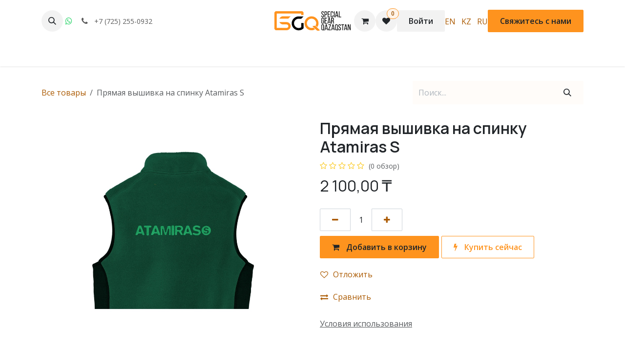

--- FILE ---
content_type: text/html; charset=utf-8
request_url: https://embroidery.specialgear.biz/shop/emb-2402-01-priamaia-vyshivka-na-spinku-atamiras-s-1000
body_size: 13497
content:

        

<!DOCTYPE html>
<html lang="ru-RU" data-website-id="5" data-main-object="product.template(1000,)" data-add2cart-redirect="1">
    <head>
        <meta charset="utf-8"/>
        <meta http-equiv="X-UA-Compatible" content="IE=edge"/>
        <meta name="viewport" content="width=device-width, initial-scale=1"/>
        <meta name="generator" content="Odoo"/>
        <meta name="description" content="Логотип компании наносится методом цифровой вышивки на крой в процессе производства на спинку (37X280 мм)."/>
            
        <meta property="og:type" content="website"/>
        <meta property="og:title" content="Прямая вышивка на спинку Atamiras S"/>
        <meta property="og:site_name" content="Apparel Decoration Services"/>
        <meta property="og:url" content="https://embroidery.specialgear.biz/shop/emb-2402-01-priamaia-vyshivka-na-spinku-atamiras-s-1000"/>
        <meta property="og:image" content="https://embroidery.specialgear.biz/web/image/product.template/1000/image_1024?unique=4738dd7"/>
        <meta property="og:description" content="Логотип компании наносится методом цифровой вышивки на крой в процессе производства на спинку (37X280 мм)."/>
            
        <meta name="twitter:card" content="summary_large_image"/>
        <meta name="twitter:title" content="Прямая вышивка на спинку Atamiras S"/>
        <meta name="twitter:image" content="https://embroidery.specialgear.biz/web/image/product.template/1000/image_1024?unique=4738dd7"/>
        <meta name="twitter:description" content="Логотип компании наносится методом цифровой вышивки на крой в процессе производства на спинку (37X280 мм)."/>
        
        <link rel="alternate" hreflang="en" href="https://embroidery.specialgear.biz/en/shop/emb-2402-01-atamiras-s-back-embroidery-1000"/>
        <link rel="alternate" hreflang="kk" href="https://embroidery.specialgear.biz/kz/shop/emb-2402-01-artky-zhagyndagy-keste-atamiras-s-1000"/>
        <link rel="alternate" hreflang="ru" href="https://embroidery.specialgear.biz/shop/emb-2402-01-priamaia-vyshivka-na-spinku-atamiras-s-1000"/>
        <link rel="alternate" hreflang="x-default" href="https://embroidery.specialgear.biz/shop/emb-2402-01-priamaia-vyshivka-na-spinku-atamiras-s-1000"/>
        <link rel="canonical" href="https://embroidery.specialgear.biz/shop/emb-2402-01-priamaia-vyshivka-na-spinku-atamiras-s-1000"/>
        
        <link rel="preconnect" href="https://fonts.gstatic.com/" crossorigin=""/>
        <title>Прямая вышивка на спинку Atamiras S | Apparel Decoration Services</title>
        <link type="image/x-icon" rel="shortcut icon" href="/web/image/website/5/favicon?unique=ce392ba"/>
        <link rel="preload" href="/web/static/src/libs/fontawesome/fonts/fontawesome-webfont.woff2?v=4.7.0" as="font" crossorigin=""/>
        <link type="text/css" rel="stylesheet" href="/web/assets/5/33f5dac/web.assets_frontend.min.css"/>
        <script id="web.layout.odooscript" type="text/javascript">
            var odoo = {
                csrf_token: "981eb4cc8ebae7c7bd8bcf98d85bc9e9dffabcd7o1800266446",
                debug: "",
            };
        </script>
        <script type="text/javascript">
            odoo.__session_info__ = {"is_admin": false, "is_system": false, "is_public": true, "is_internal_user": false, "is_website_user": true, "uid": null, "is_frontend": true, "profile_session": null, "profile_collectors": null, "profile_params": null, "show_effect": true, "currencies": {"124": {"symbol": "\u20ac", "position": "after", "digits": [69, 2]}, "90": {"symbol": "\u20b8", "position": "after", "digits": [69, 2]}, "29": {"symbol": "\u0440\u0443\u0431", "position": "after", "digits": [69, 2]}, "1": {"symbol": "$", "position": "before", "digits": [69, 2]}}, "quick_login": true, "bundle_params": {"lang": "ru_RU", "website_id": 5}, "test_mode": false, "websocket_worker_version": "18.0-7", "translationURL": "/website/translations", "cache_hashes": {"translations": "c64fe1ed8fd35af045714bb8536b5c9b5e2550cf"}, "recaptcha_public_key": "6Le3fsgqAAAAABRm5VLOkeIbE0XQfmCcPoHfQguT", "geoip_country_code": "US", "geoip_phone_code": 1, "lang_url_code": "ru", "turnstile_site_key": "0x4AAAAAAA69AfWVhuMsURPV"};
            if (!/(^|;\s)tz=/.test(document.cookie)) {
                const userTZ = Intl.DateTimeFormat().resolvedOptions().timeZone;
                document.cookie = `tz=${userTZ}; path=/`;
            }
        </script>
        <script type="text/javascript" defer="defer" src="/web/assets/5/c9293a6/web.assets_frontend_minimal.min.js" onerror="__odooAssetError=1"></script>
        <script type="text/javascript" defer="defer" data-src="/web/assets/5/3038f84/web.assets_frontend_lazy.min.js" onerror="__odooAssetError=1"></script>
        
        
    </head>
    <body>



        <div id="wrapwrap" class="   ">
            <a class="o_skip_to_content btn btn-primary rounded-0 visually-hidden-focusable position-absolute start-0" href="#wrap">Skip to Content</a>
                <header id="top" data-anchor="true" data-name="Header" data-extra-items-toggle-aria-label="Кнопка дополнительных элементов" class="   o_header_standard" style=" ">
                    
    <nav data-name="Navbar" aria-label="Main" class="navbar navbar-expand-lg navbar-light o_colored_level o_cc d-none d-lg-block pt-3 shadow-sm ">
        

            <div id="o_main_nav" class="o_main_nav container flex-wrap">
                <div class="o_header_hide_on_scroll d-grid align-items-center w-100 o_grid_header_3_cols pb-3">
                    <ul class="navbar-nav align-items-center gap-1">
                        
                        
        <li class="">
                <div class="modal fade" id="o_search_modal" aria-hidden="true" tabindex="-1">
                    <div class="modal-dialog modal-lg pt-5">
                        <div class="modal-content mt-5">
    <form method="get" class="o_searchbar_form s_searchbar_input " action="/website/search" data-snippet="s_searchbar_input">
            <div role="search" class="input-group input-group-lg">
        <input type="search" name="search" class="search-query form-control oe_search_box border border-end-0 p-3 border-0 bg-light" placeholder="Поиск..." value="" data-search-type="all" data-limit="5" data-display-image="true" data-display-description="true" data-display-extra-link="true" data-display-detail="true" data-order-by="name asc"/>
        <button type="submit" aria-label="Поиск" title="Поиск" class="btn oe_search_button border border-start-0 px-4 bg-o-color-4">
            <i class="oi oi-search"></i>
        </button>
    </div>

            <input name="order" type="hidden" class="o_search_order_by" value="name asc"/>
            
    
        </form>
                        </div>
                    </div>
                </div>
                <a data-bs-target="#o_search_modal" data-bs-toggle="modal" role="button" title="Поиск" class="btn rounded-circle p-1 lh-1 o_navlink_background text-reset o_not_editable">
                    <i class="oi oi-search fa-stack lh-lg"></i>
                </a>
        </li>
                        
        <li class="">
            <div class="o_header_social_links ">
                <div class="s_social_media o_not_editable oe_unmovable oe_unremovable" data-snippet="s_social_media" data-name="Social Media">
                    <h5 class="s_social_media_title d-none">Подписывайтесь на нас</h5>
<a href="https://api.whatsapp.com/send?phone=77002494264" class="o_nav-link_secondary nav-link m-0 p-0 text-decoration-none s_social_media_whatsapp" target="_blank" aria-label="whatsapp">
                        <i class="fa p-1 o_editable_media fa-pencil fa-whatsapp" contenteditable="false">​</i>
                    </a>
</div>
            </div>
        </li>
                        
        <li class="">
                <div data-name="Text" class="s_text_block ">
                    <a href="tel://+7 (725) 255-0932" class="nav-link o_nav-link_secondary p-2 oe_edited_link" data-bs-original-title="" title="" aria-describedby="popover171308">
                        <i class="fa fa-1x fa-fw fa-phone me-1"></i>
                        <span class="o_force_ltr"><small>+7 (725) 255-0932</small></span></a>
                </div>
        </li>
                    </ul>
                    
    <a data-name="Navbar Logo" href="/" class="navbar-brand logo mx-auto mw-100">
            
            <span role="img" aria-label="Logo of Apparel Decoration Services" title="Apparel Decoration Services"><img src="/web/image/website/5/logo/Apparel%20Decoration%20Services?unique=ce392ba" class="img img-fluid" width="95" height="40" alt="Apparel Decoration Services" loading="lazy"/></span>
        </a>
    
                    <ul class="navbar-nav align-items-center gap-1 flex-wrap justify-content-end ms-auto">
                        
        
            <li class=" divider d-none"></li> 
            <li class="o_wsale_my_cart  ">
                <a href="/shop/cart" class="o_navlink_background btn position-relative rounded-circle p-1 text-reset">
                    <div class="">
                        <i class="fa fa-shopping-cart fa-stack o_editable_media"></i>
                        <sup class="my_cart_quantity badge text-bg-primary position-absolute top-0 end-0 mt-n1 me-n1 rounded-pill d-none" data-order-id="">0</sup>
                    </div>
                </a>
            </li>
        
        
            <li class="o_wsale_my_wish  ">
                <a href="/shop/wishlist" class="o_navlink_background btn position-relative rounded-circle p-1 text-reset">
                    <div class="">
                        <i class="fa fa-1x fa-heart fa-stack o_editable_media"></i>
                        <sup class="my_wish_quantity o_animate_blink badge text-bg-primary position-absolute top-0 end-0 mt-n1 me-n1 rounded-pill">0</sup>
                    </div>
                </a>
            </li>
        
            <li class=" o_no_autohide_item">
                <a href="/web/login" class="o_navlink_background btn border-0 text-reset">Войти</a>
            </li>
                        
        
        
                        
        <li data-name="Language Selector" class="o_header_language_selector ">
        
            <div class="js_language_selector  d-print-none">
                <div role="menu" class="dropdown-menu-end list-inline">
                        <a class="js_change_lang  list-inline-item" role="menuitem" href="/en/shop/emb-2402-01-atamiras-s-back-embroidery-1000" data-url_code="en" title="English (US)">
                            <span class="align-middle ">EN</span>
                        </a>
                        <a class="js_change_lang  list-inline-item" role="menuitem" href="/kz/shop/emb-2402-01-artky-zhagyndagy-keste-atamiras-s-1000" data-url_code="kz" title=" қазақ тілі">
                            <span class="align-middle ">KZ</span>
                        </a>
                        <a class="js_change_lang active list-inline-item" role="menuitem" href="/shop/emb-2402-01-priamaia-vyshivka-na-spinku-atamiras-s-1000" data-url_code="ru" title=" русский язык">
                            <span class="align-middle ">RU</span>
                        </a>
                </div>
            </div>
        
    </li>
                        
        <li class="">
            <div class="oe_structure oe_structure_solo ">
            <section class="oe_unremovable oe_unmovable s_text_block o_colored_level" data-snippet="s_text_block" data-name="Text" style="background-image: none;">
                    <div class="container">
                        <a href="/contactus" class="oe_unremovable btn_cta w-100 oe_edited_link btn btn-primary" data-bs-original-title="" title="" aria-describedby="popover622173">Свяжитесь с нами</a>
                    </div>
                </section>
                </div>
        </li>
                    </ul>
                </div>
                <div class="d-flex justify-content-center w-100">
                    
    <ul role="menu" id="top_menu" class="nav navbar-nav top_menu o_menu_loading pb-0">
        

                        
    <li role="presentation" class="nav-item">
        <a role="menuitem" href="/shop" class="nav-link ">
            <span>Онлайн магазин</span>
        </a>
    </li>
    <li role="presentation" class="nav-item">
        <a role="menuitem" href="/about-us" class="nav-link ">
            <span>Кто мы</span>
        </a>
    </li>
    <li role="presentation" class="nav-item">
        <a role="menuitem" href="/contactus" class="nav-link ">
            <span>Свяжитесь с нами</span>
        </a>
    </li>
    <li role="presentation" class="nav-item">
        <a role="menuitem" href="/" class="nav-link ">
            <span>Главная</span>
        </a>
    </li>
    <li role="presentation" class="nav-item">
        <a role="menuitem" href="/slides" class="nav-link ">
            <span>Курсы</span>
        </a>
    </li>
    <li role="presentation" class="nav-item">
        <a role="menuitem" href="/jobs" class="nav-link ">
            <span>Вакансии</span>
        </a>
    </li>
                    
    </ul>
                </div>
            </div>
        
    </nav>
    <nav data-name="Navbar" aria-label="Mobile" class="navbar  navbar-light o_colored_level o_cc o_header_mobile d-block d-lg-none shadow-sm ">
        

        <div class="o_main_nav container flex-wrap justify-content-between">
            
    <a data-name="Navbar Logo" href="/" class="navbar-brand logo ">
            
            <span role="img" aria-label="Logo of Apparel Decoration Services" title="Apparel Decoration Services"><img src="/web/image/website/5/logo/Apparel%20Decoration%20Services?unique=ce392ba" class="img img-fluid" width="95" height="40" alt="Apparel Decoration Services" loading="lazy"/></span>
        </a>
    
            <ul class="o_header_mobile_buttons_wrap navbar-nav flex-row align-items-center gap-2 mb-0">
        
            <li class=" divider d-none"></li> 
            <li class="o_wsale_my_cart  ">
                <a href="/shop/cart" class="o_navlink_background_hover btn position-relative rounded-circle border-0 p-1 text-reset">
                    <div class="">
                        <i class="fa fa-shopping-cart fa-stack o_editable_media"></i>
                        <sup class="my_cart_quantity badge text-bg-primary position-absolute top-0 end-0 mt-n1 me-n1 rounded-pill d-none" data-order-id="">0</sup>
                    </div>
                </a>
            </li>
        
        
            <li class="o_wsale_my_wish  ">
                <a href="/shop/wishlist" class="o_navlink_background_hover btn position-relative rounded-circle border-0 p-1 text-reset">
                    <div class="">
                        <i class="fa fa-1x fa-heart fa-stack o_editable_media"></i>
                        <sup class="my_wish_quantity o_animate_blink badge text-bg-primary position-absolute top-0 end-0 mt-n1 me-n1">0</sup>
                    </div>
                </a>
            </li>
        
                <li class="o_not_editable">
                    <button class="nav-link btn me-auto p-2" type="button" data-bs-toggle="offcanvas" data-bs-target="#top_menu_collapse_mobile" aria-controls="top_menu_collapse_mobile" aria-expanded="false" aria-label="Переключить навигацию">
                        <span class="navbar-toggler-icon"></span>
                    </button>
                </li>
            </ul>
            <div id="top_menu_collapse_mobile" class="offcanvas offcanvas-end o_navbar_mobile">
                <div class="offcanvas-header justify-content-end o_not_editable">
                    <button type="button" class="nav-link btn-close" data-bs-dismiss="offcanvas" aria-label="Закрыть"></button>
                </div>
                <div class="offcanvas-body d-flex flex-column justify-content-between h-100 w-100">
                    <ul class="navbar-nav">
                        
                        
        <li class="">
    <form method="get" class="o_searchbar_form s_searchbar_input " action="/website/search" data-snippet="s_searchbar_input">
            <div role="search" class="input-group mb-3">
        <input type="search" name="search" class="search-query form-control oe_search_box rounded-start-pill text-bg-light ps-3 border-0 bg-light" placeholder="Поиск..." value="" data-search-type="all" data-limit="0" data-display-image="true" data-display-description="true" data-display-extra-link="true" data-display-detail="true" data-order-by="name asc"/>
        <button type="submit" aria-label="Поиск" title="Поиск" class="btn oe_search_button rounded-end-pill bg-o-color-3 pe-3">
            <i class="oi oi-search"></i>
        </button>
    </div>

            <input name="order" type="hidden" class="o_search_order_by" value="name asc"/>
            
    
        </form>
        </li>
                        
    <ul role="menu" class="nav navbar-nav top_menu  ">
        

                            
    <li role="presentation" class="nav-item">
        <a role="menuitem" href="/shop" class="nav-link ">
            <span>Онлайн магазин</span>
        </a>
    </li>
    <li role="presentation" class="nav-item">
        <a role="menuitem" href="/about-us" class="nav-link ">
            <span>Кто мы</span>
        </a>
    </li>
    <li role="presentation" class="nav-item">
        <a role="menuitem" href="/contactus" class="nav-link ">
            <span>Свяжитесь с нами</span>
        </a>
    </li>
    <li role="presentation" class="nav-item">
        <a role="menuitem" href="/" class="nav-link ">
            <span>Главная</span>
        </a>
    </li>
    <li role="presentation" class="nav-item">
        <a role="menuitem" href="/slides" class="nav-link ">
            <span>Курсы</span>
        </a>
    </li>
    <li role="presentation" class="nav-item">
        <a role="menuitem" href="/jobs" class="nav-link ">
            <span>Вакансии</span>
        </a>
    </li>
                        
    </ul>
                        
        <li class="">
                <div data-name="Text" class="s_text_block mt-2 border-top pt-2 o_border_contrast">
                    <a href="tel://+7 (725) 255-0932" class="nav-link o_nav-link_secondary p-2 oe_edited_link" data-bs-original-title="" title="" aria-describedby="popover171308">
                        <i class="fa fa-1x fa-fw fa-phone me-1"></i>
                        <span class="o_force_ltr"><small>+7 (725) 255-0932</small></span></a>
                </div>
        </li>
                        
        <li class="">
            <div class="o_header_social_links mt-2 border-top pt-2 o_border_contrast">
                <div class="s_social_media o_not_editable oe_unmovable oe_unremovable" data-snippet="s_social_media" data-name="Social Media">
                    <h5 class="s_social_media_title d-none">Подписывайтесь на нас</h5>
<a href="https://api.whatsapp.com/send?phone=77002494264" class="o_nav-link_secondary nav-link m-0 p-0 text-decoration-none s_social_media_whatsapp" target="_blank" aria-label="whatsapp">
                        <i class="fa p-1 o_editable_media fa-pencil fa-whatsapp" contenteditable="false">​</i>
                    </a>
</div>
            </div>
        </li>
                    </ul>
                    <ul class="navbar-nav gap-2 mt-3 w-100">
                        
        <li data-name="Language Selector" class="o_header_language_selector ">
        
            <div class="js_language_selector dropup d-print-none">
                <div role="menu" class="w-100 list-inline">
                        <a class="js_change_lang  list-inline-item" role="menuitem" href="/en/shop/emb-2402-01-atamiras-s-back-embroidery-1000" data-url_code="en" title="English (US)">
                            <span class="align-middle me-auto small">EN</span>
                        </a>
                        <a class="js_change_lang  list-inline-item" role="menuitem" href="/kz/shop/emb-2402-01-artky-zhagyndagy-keste-atamiras-s-1000" data-url_code="kz" title=" қазақ тілі">
                            <span class="align-middle me-auto small">KZ</span>
                        </a>
                        <a class="js_change_lang active list-inline-item" role="menuitem" href="/shop/emb-2402-01-priamaia-vyshivka-na-spinku-atamiras-s-1000" data-url_code="ru" title=" русский язык">
                            <span class="align-middle me-auto small">RU</span>
                        </a>
                </div>
            </div>
        
    </li>
                        
            <li class=" o_no_autohide_item">
                <a href="/web/login" class="nav-link o_nav_link_btn w-100 border text-center">Войти</a>
            </li>
                        
        
        
                        
        <li class="">
            <div class="oe_structure oe_structure_solo ">
            <section class="oe_unremovable oe_unmovable s_text_block o_colored_level" data-snippet="s_text_block" data-name="Text" style="background-image: none;">
                    <div class="container">
                        <a href="/contactus" class="oe_unremovable btn_cta w-100 oe_edited_link btn btn-primary w-100" data-bs-original-title="" title="" aria-describedby="popover622173">Свяжитесь с нами</a>
                    </div>
                </section>
                </div>
        </li>
                    </ul>
                </div>
            </div>
        </div>
    
    </nav>
    
        </header>
                <main>
                    
            <div itemscope="itemscope" itemtype="http://schema.org/Product" id="wrap" class="js_sale o_wsale_product_page ecom-zoomable zoomodoo-next" data-ecom-zoom-auto="1" data-ecom-zoom-click="1">
                <div class="oe_structure oe_empty oe_structure_not_nearest" id="oe_structure_website_sale_product_1" data-editor-message="ВЫКЛАДЫВАЙТЕ СТРОИТЕЛЬНЫЕ БЛОКИ ЗДЕСЬ, ЧТОБЫ ОНИ БЫЛИ ДОСТУПНЫ ВО ВСЕХ ПРОДУКТАХ"></div>
                <section id="product_detail" class="oe_website_sale container my-3 my-lg-4 " data-view-track="1">
                    <div class="row align-items-center">
                        <div class="col d-flex align-items-center order-1 order-lg-0">
                            <ol class="o_wsale_breadcrumb breadcrumb p-0 mb-4 m-lg-0">
                                <li class="o_not_editable breadcrumb-item d-none d-lg-inline-block">
                                    <a href="/shop">
                                        <i class="oi oi-chevron-left d-lg-none me-1" role="presentation"></i>Все товары
                                    </a>
                                </li>
                                <li class="o_not_editable breadcrumb-item d-lg-none">
                                    <a class="py-2 py-lg-0" href="/shop">
                                        Все продукты
                                    </a>
                                </li>
                                <li class="breadcrumb-item d-none d-lg-inline-block active">
                                    <span>Прямая вышивка на спинку Atamiras S</span>
                                </li>
                            </ol>
                        </div>
                        <div class="col-lg-4 d-flex align-items-center">
                            <div class="d-flex justify-content-between w-100">
    <form method="get" class="o_searchbar_form s_searchbar_input o_wsale_products_searchbar_form me-auto flex-grow-1 mb-4 mb-lg-0" action="/shop" data-snippet="s_searchbar_input">
            <div role="search" class="input-group me-sm-2">
        <input type="search" name="search" class="search-query form-control oe_search_box border-0 text-bg-light border-0 bg-light" placeholder="Поиск..." data-search-type="products" data-limit="5" data-display-image="true" data-display-description="true" data-display-extra-link="true" data-display-detail="true" data-order-by="name asc"/>
        <button type="submit" aria-label="Поиск" title="Поиск" class="btn oe_search_button btn btn-light">
            <i class="oi oi-search"></i>
        </button>
    </div>

            <input name="order" type="hidden" class="o_search_order_by" value="name asc"/>
            
        
        </form>
        <div class="o_pricelist_dropdown dropdown d-none">
            
                <a role="button" href="#" data-bs-toggle="dropdown" class="dropdown-toggle btn btn-light">
                    Default KZT IB Dudchenko
                </a>
                <div class="dropdown-menu" role="menu">
                        <a role="menuitem" class="dropdown-item" href="/shop/change_pricelist/15">
                            <span class="switcher_pricelist small" data-pl_id="15">Default KZT IB Dudchenko</span>
                        </a>
                </div>
            
        </div>
                            </div>
                        </div>
                    </div>
                    <div class="row" id="product_detail_main" data-name="Product Page" data-image_width="50_pc" data-image_layout="carousel">
                        <div class="col-lg-6 mt-lg-4 o_wsale_product_images position-relative" data-image-amount="3">
        <div id="o-carousel-product" data-bs-ride="true" class="o_carousel_not_single carousel slide position-sticky mb-3 overflow-hidden" data-name="Карусель товаров">
            <div class="o_carousel_product_outer carousel-outer position-relative d-flex align-items-center w-100 overflow-hidden">
                <span class="o_ribbon d-none z-1" style=""></span>
                <div class="carousel-inner h-100">
                        <div class="carousel-item h-100 text-center active">
        <div class="d-flex align-items-center justify-content-center h-100 oe_unmovable"><img src="/web/image/product.product/7673/image_1024/%5BEMB-2402-01%5D%20%D0%9F%D1%80%D1%8F%D0%BC%D0%B0%D1%8F%20%D0%B2%D1%8B%D1%88%D0%B8%D0%B2%D0%BA%D0%B0%20%D0%BD%D0%B0%20%D1%81%D0%BF%D0%B8%D0%BD%D0%BA%D1%83%20Atamiras%20S?unique=4738dd7" class="img img-fluid oe_unmovable product_detail_img w-100 mh-100" alt="Прямая вышивка на спинку Atamiras S" data-zoom="1" data-zoom-image="/web/image/product.product/7673/image_1920/%5BEMB-2402-01%5D%20%D0%9F%D1%80%D1%8F%D0%BC%D0%B0%D1%8F%20%D0%B2%D1%8B%D1%88%D0%B8%D0%B2%D0%BA%D0%B0%20%D0%BD%D0%B0%20%D1%81%D0%BF%D0%B8%D0%BD%D0%BA%D1%83%20Atamiras%20S?unique=4738dd7" loading="lazy"/></div>
                        </div>
                        <div class="carousel-item h-100 text-center">
        <div class="d-flex align-items-center justify-content-center h-100 oe_unmovable"><img src="/web/image/product.image/3768/image_1024/%D0%9F%D1%80%D1%8F%D0%BC%D0%B0%D1%8F%20%D0%B2%D1%8B%D1%88%D0%B8%D0%B2%D0%BA%D0%B0%20%D0%BD%D0%B0%20%D1%81%D0%BF%D0%B8%D0%BD%D0%BA%D1%83%20Atamiras%20S?unique=fa65241" class="img img-fluid oe_unmovable product_detail_img w-100 mh-100" alt="Прямая вышивка на спинку Atamiras S" data-zoom="1" data-zoom-image="/web/image/product.image/3768/image_1920/%D0%9F%D1%80%D1%8F%D0%BC%D0%B0%D1%8F%20%D0%B2%D1%8B%D1%88%D0%B8%D0%B2%D0%BA%D0%B0%20%D0%BD%D0%B0%20%D1%81%D0%BF%D0%B8%D0%BD%D0%BA%D1%83%20Atamiras%20S?unique=fa65241" loading="lazy"/></div>
                        </div>
                        <div class="carousel-item h-100 text-center">
        <div class="d-flex align-items-center justify-content-center h-100 oe_unmovable"><img src="/web/image/product.image/3767/image_1024/%D0%9F%D1%80%D1%8F%D0%BC%D0%B0%D1%8F%20%D0%B2%D1%8B%D1%88%D0%B8%D0%B2%D0%BA%D0%B0%20%D0%BD%D0%B0%20%D1%81%D0%BF%D0%B8%D0%BD%D0%BA%D1%83%20Atamiras%20S?unique=fa65241" class="img img-fluid oe_unmovable product_detail_img w-100 mh-100" alt="Прямая вышивка на спинку Atamiras S" data-zoom="1" data-zoom-image="/web/image/product.image/3767/image_1920/%D0%9F%D1%80%D1%8F%D0%BC%D0%B0%D1%8F%20%D0%B2%D1%8B%D1%88%D0%B8%D0%B2%D0%BA%D0%B0%20%D0%BD%D0%B0%20%D1%81%D0%BF%D0%B8%D0%BD%D0%BA%D1%83%20Atamiras%20S?unique=fa65241" loading="lazy"/></div>
                        </div>
                </div>
                    <a class="carousel-control-prev" href="#o-carousel-product" role="button" data-bs-slide="prev">
                        <span class="oi oi-chevron-left fa-2x oe_unmovable" role="img" aria-label="Предыдущий" title="Предыдущий"></span>
                    </a>
                    <a class="carousel-control-next" href="#o-carousel-product" role="button" data-bs-slide="next">
                        <span class="oi oi-chevron-right fa-2x oe_unmovable" role="img" aria-label="Далее" title="Далее"></span>
                    </a>
            </div>
        <div class="o_carousel_product_indicators pt-2 overflow-hidden">
            <ol class="carousel-indicators  position-static pt-2 pt-lg-0 mx-auto my-0">
                <li data-bs-target="#o-carousel-product" class="align-top position-relative active" data-bs-slide-to="0">
                    <div><img src="/web/image/product.product/7673/image_128/%5BEMB-2402-01%5D%20%D0%9F%D1%80%D1%8F%D0%BC%D0%B0%D1%8F%20%D0%B2%D1%8B%D1%88%D0%B8%D0%B2%D0%BA%D0%B0%20%D0%BD%D0%B0%20%D1%81%D0%BF%D0%B8%D0%BD%D0%BA%D1%83%20Atamiras%20S?unique=4738dd7" class="img o_image_64_cover" alt="Прямая вышивка на спинку Atamiras S" loading="lazy"/></div>
                </li><li data-bs-target="#o-carousel-product" class="align-top position-relative " data-bs-slide-to="1">
                    <div><img src="/web/image/product.image/3768/image_128/%D0%9F%D1%80%D1%8F%D0%BC%D0%B0%D1%8F%20%D0%B2%D1%8B%D1%88%D0%B8%D0%B2%D0%BA%D0%B0%20%D0%BD%D0%B0%20%D1%81%D0%BF%D0%B8%D0%BD%D0%BA%D1%83%20Atamiras%20S?unique=fa65241" class="img o_image_64_cover" alt="Прямая вышивка на спинку Atamiras S" loading="lazy"/></div>
                </li><li data-bs-target="#o-carousel-product" class="align-top position-relative " data-bs-slide-to="2">
                    <div><img src="/web/image/product.image/3767/image_128/%D0%9F%D1%80%D1%8F%D0%BC%D0%B0%D1%8F%20%D0%B2%D1%8B%D1%88%D0%B8%D0%B2%D0%BA%D0%B0%20%D0%BD%D0%B0%20%D1%81%D0%BF%D0%B8%D0%BD%D0%BA%D1%83%20Atamiras%20S?unique=fa65241" class="img o_image_64_cover" alt="Прямая вышивка на спинку Atamiras S" loading="lazy"/></div>
                </li>
            </ol>
        </div>
        </div>
                        </div>
                        <div id="product_details" class="col-lg-6 mt-md-4">
                            <h1 itemprop="name">Прямая вышивка на спинку Atamiras S</h1>
                            <span itemprop="url" style="display:none;">https://embroidery.specialgear.biz/shop/emb-2402-01-priamaia-vyshivka-na-spinku-atamiras-s-1000</span>
                            <span itemprop="image" style="display:none;">https://embroidery.specialgear.biz/web/image/product.template/1000/image_1920?unique=4738dd7</span>
                                <a href="#o_product_page_reviews" class="o_product_page_reviews_link text-decoration-none">
        <div class="o_website_rating_static">
                    <i class="fa fa-star-o" role="img"></i>
                    <i class="fa fa-star-o" role="img"></i>
                    <i class="fa fa-star-o" role="img"></i>
                    <i class="fa fa-star-o" role="img"></i>
                    <i class="fa fa-star-o" role="img"></i>
                <small class="text-muted ms-1">
                    (0 обзор)
                </small>
        </div>
                                </a>
                            
                            <form action="/shop/cart/update" method="POST">
                                <input type="hidden" name="csrf_token" value="981eb4cc8ebae7c7bd8bcf98d85bc9e9dffabcd7o1800266446"/>
                                <div class="js_product js_main_product mb-3">
                                    <div>
        <div itemprop="offers" itemscope="itemscope" itemtype="http://schema.org/Offer" class="product_price mt-2 mb-3 d-inline-block">
            <h3 class="css_editable_mode_hidden">
                <span class="oe_price" style="white-space: nowrap;" data-oe-type="monetary" data-oe-expression="combination_info[&#39;price&#39;]"><span class="oe_currency_value">2 100,00</span> ₸</span>
                <span itemprop="price" style="display:none;">2100.0</span>
                <span itemprop="priceCurrency" style="display:none;">KZT</span>
                <span style="text-decoration: line-through; white-space: nowrap;" itemprop="listPrice" class="text-muted oe_default_price ms-1 h5 d-none" data-oe-type="monetary" data-oe-expression="combination_info[&#39;list_price&#39;]"><span class="oe_currency_value">2 100,00</span> ₸</span>
            </h3>
        </div>
        <div id="product_unavailable" class="d-none">
            <h3 class="fst-italic">Not Available For Sale</h3>
        </div>
                                        <small class="ms-1 text-muted o_base_unit_price_wrapper d-none">
        (<span class="o_base_unit_price" data-oe-type="monetary" data-oe-expression="combination_info[&#39;base_unit_price&#39;]"><span class="oe_currency_value">0,00</span> ₸</span>
         / <span class="oe_custom_base_unit">шт</span>)
                                        </small>
                                    </div>
                                    
                                        <input type="hidden" class="product_id" name="product_id" value="7673"/>
                                        <input type="hidden" class="product_template_id" name="product_template_id" value="1000"/>
                                        <input type="hidden" class="product_category_id" name="product_category_id" value="16"/>
        <ul class="list-unstyled js_add_cart_variants mb-0 flex-column" data-attribute_exclusions="{&#34;exclusions&#34;: {&#34;26735&#34;: [], &#34;26733&#34;: [], &#34;26734&#34;: [], &#34;26736&#34;: [], &#34;26737&#34;: []}, &#34;archived_combinations&#34;: [], &#34;parent_exclusions&#34;: {}, &#34;parent_combination&#34;: [], &#34;parent_product_name&#34;: null, &#34;mapped_attribute_names&#34;: {&#34;26735&#34;: &#34;\u0421\u043b\u043e\u0436\u043d\u043e\u0441\u0442\u044c: \u041e\u0447\u0435\u043d\u044c \u0441\u043b\u043e\u0436\u043d\u044b\u0439&#34;, &#34;26733&#34;: &#34;\u041f\u043b\u043e\u0442\u043d\u043e\u0441\u0442\u044c: \u0412\u044b\u0441\u043e\u043a\u0430\u044f&#34;, &#34;26734&#34;: &#34;\u041a\u043e\u043b\u0438\u0447\u0435\u0441\u0442\u0432\u043e \u0446\u0432\u0435\u0442\u043e\u0432: 1&#34;, &#34;26736&#34;: &#34;\u0422\u0438\u043f \u0414\u0438\u0437\u0430\u0439\u043d\u0430: \u041a\u043e\u0440\u043f\u043e\u0440\u0430\u0442\u0438\u0432\u043d\u044b\u0439 \u043b\u043e\u0433\u043e\u0442\u0438\u043f&#34;, &#34;26737&#34;: &#34;\u0420\u0430\u0441\u043f\u043e\u043b\u043e\u0436\u0435\u043d\u0438\u0435: \u041d\u0430 \u0441\u043f\u0438\u043d\u043a\u0435&#34;}}">

                
                <li data-attribute_id="113" data-attribute_name="Сложность" data-attribute_display_type="select" class="variant_attribute d-none">

                    
                    <strong class="attribute_name">Сложность</strong>

                        <select data-attribute_id="113" class="form-select css_attribute_select o_wsale_product_attribute js_variant_change no_variant " name="ptal-17450">
                                <option value="26735" data-attribute-value-id="933" data-value_id="26735" data-value_name="Очень сложный" data-attribute_name="Сложность" selected="True" data-is_single="True">
                                    <span>Очень сложный</span>
                                </option>
                        </select>
                </li>

                
                <li data-attribute_id="111" data-attribute_name="Плотность" data-attribute_display_type="select" class="variant_attribute d-none">

                    
                    <strong class="attribute_name">Плотность</strong>

                        <select data-attribute_id="111" class="form-select css_attribute_select o_wsale_product_attribute js_variant_change no_variant " name="ptal-17448">
                                <option value="26733" data-attribute-value-id="928" data-value_id="26733" data-value_name="Высокая" data-attribute_name="Плотность" selected="True" data-is_single="True">
                                    <span>Высокая</span>
                                </option>
                        </select>
                </li>

                
                <li data-attribute_id="112" data-attribute_name="Количество цветов" data-attribute_display_type="select" class="variant_attribute d-none">

                    
                    <strong class="attribute_name">Количество цветов</strong>

                        <select data-attribute_id="112" class="form-select css_attribute_select o_wsale_product_attribute js_variant_change no_variant " name="ptal-17449">
                                <option value="26734" data-attribute-value-id="938" data-value_id="26734" data-value_name="1" data-attribute_name="Количество цветов" selected="True" data-is_single="True">
                                    <span>1</span>
                                </option>
                        </select>
                </li>

                
                <li data-attribute_id="170" data-attribute_name="Тип Дизайна" data-attribute_display_type="select" class="variant_attribute d-none">

                    
                    <strong class="attribute_name">Тип Дизайна</strong>

                        <select data-attribute_id="170" class="form-select css_attribute_select o_wsale_product_attribute js_variant_change no_variant " name="ptal-17451">
                                <option value="26736" data-attribute-value-id="2357" data-value_id="26736" data-value_name="Корпоративный логотип" data-attribute_name="Тип Дизайна" selected="True" data-is_single="True">
                                    <span>Корпоративный логотип</span>
                                </option>
                        </select>
                </li>

                
                <li data-attribute_id="171" data-attribute_name="Расположение" data-attribute_display_type="select" class="variant_attribute d-none">

                    
                    <strong class="attribute_name">Расположение</strong>

                        <select data-attribute_id="171" class="form-select css_attribute_select o_wsale_product_attribute js_variant_change no_variant " name="ptal-17452">
                                <option value="26737" data-attribute-value-id="2366" data-value_id="26737" data-value_name="На спинке" data-attribute_name="Расположение" selected="True" data-is_single="True">
                                    <span>На спинке</span>
                                </option>
                        </select>
                </li>
        </ul>
                                    
                                    <p class="css_not_available_msg alert alert-warning">Такая комбинация не существует</p>
            <owl-component name="website_sale_collect.ClickAndCollectAvailability" class="d-flex o_not_editable" props="{&#34;productId&#34;: 7673, &#34;zipCode&#34;: &#34;43215&#34;, &#34;selectedWhLocation&#34;: {}, &#34;inStoreStock&#34;: {&#34;in_stock&#34;: false, &#34;show_quantity&#34;: false, &#34;quantity&#34;: 0.0}}"></owl-component>
                                    <div id="o_wsale_cta_wrapper" class="d-flex flex-wrap align-items-center">
                                        
            <div contenteditable="false" class="css_quantity input-group d-inline-flex me-2 mb-2 align-middle">
                <a class="btn btn-link js_add_cart_json" aria-label="Удалить один" title="Удалить один" href="#">
                    <i class="fa fa-minus"></i>
                </a>
                <input type="text" class="form-control quantity text-center" data-min="1" name="add_qty" value="1"/>
                <a class="btn btn-link float_left js_add_cart_json" aria-label="Добавить один" title="Добавить один" href="#">
                    <i class="fa fa-plus"></i>
                </a>
            </div>
                                        <div id="add_to_cart_wrap" class="d-inline-flex align-items-center mb-2 me-auto">
                                            <a data-animation-selector=".o_wsale_product_images" role="button" id="add_to_cart" href="#" class="btn btn-primary js_check_product a-submit flex-grow-1" data-subscription-plan-id="">
                                                <i class="fa fa-shopping-cart me-2"></i>
                                                Добавить в корзину
                                            </a>
            <a role="button" class="btn btn-outline-primary o_we_buy_now ms-1" href="#">
                <i class="fa fa-bolt me-2"></i>
                Купить сейчас
            </a>
                                        </div>
                                        <div id="product_option_block" class="d-flex flex-wrap w-100">
            
                <button type="button" role="button" class="btn btn-link px-0 pe-3 o_add_wishlist_dyn" data-action="o_wishlist" title="Добавить в избранное" data-product-template-id="1000" data-product-product-id="7673">
                    <i class="fa fa-heart-o me-2" role="img" aria-label="Add to wishlist"></i>Отложить
                </button>
            </div>
                                    </div>
            <button type="button" role="button" class="d-none d-md-block btn btn-link px-0 o_add_compare_dyn" aria-label="Сравнить" data-action="o_comparelist" data-product-product-id="7673">
                    <span class="fa fa-exchange me-2"></span>Сравнить
            </button>
            <div class="availability_messages o_not_editable"></div>
                                </div>
                            </form>
                            <div id="contact_us_wrapper" class="d-none oe_structure oe_structure_solo ">
                                <section class="s_text_block" data-snippet="s_text_block" data-name="Text">
                                    <div class="container">
                                        <a class="btn btn-primary btn_cta" href="/contactus">
                                            Связаться с нами
                                        </a>
                                    </div>
                                </section>
                            </div>
                            <div id="o_product_terms_and_share" class="d-flex justify-content-between flex-column flex-md-row align-items-md-end gap-3 mb-3">
            <p class="text-muted mb-0">
                <a href="/terms" class="text-muted"><u>Условия использования</u></a><br/><br/></p></div>
            <input id="wsale_user_email" type="hidden" value="public-user@company-4.com"/>
                        </div>
                    </div>
                </section>
                
                <section class="pt32 pb32" id="product_full_spec">
                    <div class="container">
                        <div class="d-flex justify-content-between align-items-center mb-4">
                            <h3 class="m-0">Техническая спецификация</h3>
                        </div>
                        <div id="product_specifications">
                            <div class="row">
                                    <div class="col-lg-6">
        <table class="table ">
            
            <tr>
                <td class="w-25  ps-0 ">
                    <span>Сложность</span>
                </td>
                <td class="w-75  pe-0 text-muted text-end">
                        <span>Очень сложный</span>
                </td>
            </tr><tr>
                <td class="w-25  ps-0 ">
                    <span>Плотность</span>
                </td>
                <td class="w-75  pe-0 text-muted text-end">
                        <span>Высокая</span>
                </td>
            </tr><tr>
                <td class="w-25  ps-0 ">
                    <span>Количество цветов</span>
                </td>
                <td class="w-75  pe-0 text-muted text-end">
                        <span>1</span>
                </td>
            </tr><tr>
                <td class="w-25  ps-0 ">
                    <span>Тип Дизайна</span>
                </td>
                <td class="w-75  pe-0 text-muted text-end">
                        <span>Корпоративный логотип</span>
                </td>
            </tr><tr>
                <td class="w-25  ps-0 ">
                    <span>Расположение</span>
                </td>
                <td class="w-75  pe-0 text-muted text-end">
                        <span>На спинке</span>
                </td>
            </tr>
        </table>
                                    </div>
                            </div>
                        </div>
                    </div>
                </section>
            <div class="oe_structure oe_structure_solo oe_unremovable oe_unmovable" id="oe_structure_website_sale_recommended_products">
                <section data-snippet="s_dynamic_snippet_products" class="oe_unmovable oe_unremovable s_dynamic_snippet_products o_wsale_alternative_products s_dynamic pt32 pb32 o_colored_level s_product_product_borderless_1 o_dynamic_empty" data-name="Alternative Products" style="background-image: none;" data-template-key="website_sale.dynamic_filter_template_product_product_borderless_1" data-product-category-id="all" data-number-of-elements="4" data-number-of-elements-small-devices="1" data-number-of-records="16" data-carousel-interval="5000" data-bs-original-title="" title="" data-filter-id="6">
                    <div class="container o_not_editable">
                        <div class="css_non_editable_mode_hidden">
                            <div class="missing_option_warning alert alert-info rounded-0 fade show d-none d-print-none o_default_snippet_text">
                                Your Dynamic Snippet will be displayed here...
                                This message is displayed because youy did not provide both a filter and a template to use.
                            </div>
                        </div>
                        <div class="dynamic_snippet_template"></div>
                    </div>
                </section>
            </div><div class="o_shop_discussion_rating" data-anchor="true">
                <section id="o_product_page_reviews" class="container pt32 pb32" data-anchor="true">
                    <a class="o_product_page_reviews_title d-flex justify-content-between text-decoration-none collapsed" type="button" data-bs-toggle="collapse" data-bs-target="#o_product_page_reviews_content" aria-expanded="false" aria-controls="o_product_page_reviews_content">
                        <h3 class="mb32">Отзывы клиентов</h3>
                        <i class="fa align-self-start"></i>
                    </a>
                    <div id="o_product_page_reviews_content" class="collapse">
        <div id="discussion" data-anchor="true" class="d-print-none o_portal_chatter o_not_editable p-0" data-res_model="product.template" data-res_id="1000" data-pager_step="5" data-allow_composer="1" data-two_columns="true" data-display_rating="True">
        </div>
                    </div>
                </section>
            </div>
                <div class="oe_structure oe_empty oe_structure_not_nearest mt16" id="oe_structure_website_sale_product_2" data-editor-message="ВЫКЛАДЫВАЙТЕ СТРОИТЕЛЬНЫЕ БЛОКИ ЗДЕСЬ, ЧТОБЫ ОНИ БЫЛИ ДОСТУПНЫ ВО ВСЕХ ПРОДУКТАХ"></div>
            </div>
        
        <div id="o_shared_blocks" class="oe_unremovable"><div class="modal fade" id="o_search_modal" aria-hidden="true" tabindex="-1">
                    <div class="modal-dialog modal-lg pt-5">
                        <div class="modal-content mt-5">
    <form method="get" class="o_searchbar_form s_searchbar_input" action="/website/search" data-snippet="s_searchbar_input">
            <div role="search" class="input-group input-group-lg">
        <input type="search" name="search" data-oe-model="ir.ui.view" data-oe-id="1629" data-oe-field="arch" data-oe-xpath="/data/xpath[3]/form/t[1]/div[1]/input[1]" class="search-query form-control oe_search_box border-0 bg-light border border-end-0 p-3" placeholder="Поиск..." value="2308" data-search-type="all" data-limit="5" data-display-image="true" data-display-description="true" data-display-extra-link="true" data-display-detail="true" data-order-by="name asc" autocomplete="off"/>
        <button type="submit" aria-label="Поиск" title="Поиск" class="btn oe_search_button border border-start-0 px-4 bg-o-color-4">
            <i class="oi oi-search o_editable_media" data-oe-model="ir.ui.view" data-oe-id="1629" data-oe-field="arch" data-oe-xpath="/data/xpath[3]/form/t[1]/div[1]/button[1]/i[1]"></i>
            <span class="oe_search_found">
                <small>(0 найденный)</small>
            </span>
        </button>
    </div>

            <input name="order" type="hidden" class="o_search_order_by" data-oe-model="ir.ui.view" data-oe-id="1629" data-oe-field="arch" data-oe-xpath="/data/xpath[3]/form/input[1]" value="name asc"/>
            
    
        </form>
                        </div>
                    </div>
                </div></div>
                </main>
                <footer id="bottom" data-anchor="true" data-name="Footer" class="o_footer o_colored_level o_cc ">
                    <div id="footer" class="oe_structure oe_structure_solo">
            <section class="s_text_block pt40 pb16" data-snippet="s_text_block" data-name="Text" style="background-image: none;">
                <div class="container">
                    <div class="row">
                        <div class="col-lg-2 pt24 pb24">
                            <h5 class="mb-3">Полезные ссылки</h5>
                            <ul class="list-unstyled">
                                <li><a href="/">Главная</a></li>
                                <li><a href="#">О нас</a></li>
                                <li><a href="#">Продукты</a></li>
                                <li><a href="#">Услуги</a></li>
                                <li><a href="#">Юридический</a></li>
                                <li>
                                    <a href="/privacy">Privacy Policy</a>
                                </li>
                                <li><a href="/contactus">Свяжитесь с нами</a></li>
                            </ul>
                        </div>
                        <div class="col-lg-5 pt24 pb24">
                            <h5 class="mb-3">О нас</h5>
                            <p>Мы — команда увлеченных людей, цель которых — улучшить жизнь каждого с помощью прорывных продуктов. Мы создаем отличные продукты для решения ваших бизнес-задач.
                            <br/><br/>Наши продукты предназначены для малых и средних компаний, стремящихся оптимизировать свою работу.</p>
                        </div>
                        <div id="connect" class="col-lg-4 offset-lg-1 pt24 pb24 o_colored_level">
                            <h5 class="mb-3">Связаться с нами</h5>
                            <ul class="list-unstyled">
                                <li><i class="fa fa-comment fa-fw me-2" contenteditable="false">​</i><a href="/contactus" data-bs-original-title="" title="">Свяжитесь с нами</a></li>
                                <li><i class="fa fa-envelope fa-fw me-2" contenteditable="false">​</i><a href="mailto:info@specialgear.biz" data-bs-original-title="" title="">info@specialgear.biz</a></li>
                                <li><i class="fa fa-phone fa-fw me-2" contenteditable="false">​</i><span class="o_force_ltr"><a href="tel://+7 (725) 255-0932" data-bs-original-title="" title="">+7 (725) 255-0932</a></span></li>
                            </ul>
                            <div class="s_social_media o_not_editable text-start" data-snippet="s_social_media" data-name="Social Media">
                                <h5 class="s_social_media_title d-none">Подписывайтесь на нас</h5>
<a href="/" class="text-800">
                                    <i class="fa fa-home rounded-circle shadow-sm o_editable_media" contenteditable="false">​</i>
                                </a>
<a href="https://api.whatsapp.com/send?phone=77002494264" target="_blank" aria-label="whatsapp" class="s_social_media_whatsapp">
                                    <i class="fa rounded-circle shadow-sm o_editable_media fa-whatsapp" contenteditable="false">​</i>
                                </a>
</div>
                        </div>
                    </div>
                </div>
            </section>
        </div>
    <div class="o_footer_copyright o_colored_level o_cc" data-name="Copyright">
                        <div class="container py-3">
                            <div class="row">
                                <div class="col-sm text-center text-sm-start text-muted">
                                    <span class="o_footer_copyright_name me-2">Copyright © Sepcial Gear Kazakhstan</span>
        
            <div class="js_language_selector  d-print-none">
                <div role="menu" class=" list-inline">
                        <a class="js_change_lang  list-inline-item" role="menuitem" href="/en/shop/emb-2402-01-atamiras-s-back-embroidery-1000" data-url_code="en" title="English (US)">
                            <span class="align-middle ">EN</span>
                        </a>
                        <a class="js_change_lang  list-inline-item" role="menuitem" href="/kz/shop/emb-2402-01-artky-zhagyndagy-keste-atamiras-s-1000" data-url_code="kz" title=" қазақ тілі">
                            <span class="align-middle ">KZ</span>
                        </a>
                        <a class="js_change_lang active list-inline-item" role="menuitem" href="/shop/emb-2402-01-priamaia-vyshivka-na-spinku-atamiras-s-1000" data-url_code="ru" title=" русский язык">
                            <span class="align-middle ">RU</span>
                        </a>
                </div>
            </div>
        
    </div>
                                <div class="col-sm text-center text-sm-end o_not_editable">
        <div class="o_brand_promotion">
        Powered by 
            <a target="_blank" class="badge text-bg-light" href="http://www.odoo.com?utm_source=db&amp;utm_medium=website">
                <img alt="Odoo" src="/web/static/img/odoo_logo_tiny.png" width="62" height="20" style="width: auto; height: 1em; vertical-align: baseline;" loading="lazy"/>
            </a>
        - 
                    <font style="vertical-align: inherit;"><font style="vertical-align: inherit;">номер один </font></font> <a target="_blank" href="http://www.odoo.com/app/ecommerce?utm_source=db&amp;utm_medium=website"><font style="vertical-align: inherit;"><font style="vertical-align: inherit;">Open Source eCommerce</font></font></a>
                
        </div>
                                </div>
                            </div>
                        </div>
                    </div>
                </footer>
            </div>
            <script id="plausible_script" name="plausible" defer="defer" data-domain="spgkz.odoo.com-bfb5" src="https://download.odoo.com/js/plausi_saas.js"></script>
        
        </body>
</html>

--- FILE ---
content_type: image/svg+xml; charset=utf-8
request_url: https://embroidery.specialgear.biz/web/image/website/5/logo/Apparel%20Decoration%20Services?unique=ce392ba
body_size: 11270
content:
<?xml version="1.0" encoding="UTF-8"?>
<!DOCTYPE svg PUBLIC "-//W3C//DTD SVG 1.1//EN" "http://www.w3.org/Graphics/SVG/1.1/DTD/svg11.dtd">
<!-- Creator: CorelDRAW -->
<svg xmlns="http://www.w3.org/2000/svg" xml:space="preserve" width="212.701mm" height="54.5431mm" version="1.1" style="shape-rendering:geometricPrecision; text-rendering:geometricPrecision; image-rendering:optimizeQuality; fill-rule:evenodd; clip-rule:evenodd"
viewBox="0 0 2760.75 707.94"
 xmlns:xlink="http://www.w3.org/1999/xlink"
 xmlns:xodm="http://www.corel.com/coreldraw/odm/2003">
 <defs>
  <style type="text/css">
   <![CDATA[
    .fil0 {fill:black;fill-rule:nonzero}
    .fil1 {fill:#FF931E;fill-rule:nonzero}
   ]]>
  </style>
 </defs>
 <g id="Layer_x0020_1">
  <metadata id="CorelCorpID_0Corel-Layer"/>
  <g id="_Лого" data-name="ÐÐ¾Ð³Ð¾">
   <g>
    <g>
     <path class="fil0" d="M973.45 581.61l0 -150.38 84.58 -0 0 188.67c-23.15,23.63 -49.9,41.93 -80.26,54.95 -30.36,13.02 -63.15,19.51 -98.32,19.51 -35.17,0 -68.06,-6.63 -98.66,-19.88 -30.6,-13.26 -57.35,-31.32 -80.22,-54.23 -22.91,-22.87 -41.11,-49.62 -54.57,-80.22 -13.5,-30.6 -20.23,-63.5 -20.23,-98.66 0,-35.17 6.63,-66.14 19.88,-97.22 13.26,-31.08 31.46,-58.07 54.57,-80.94 23.15,-22.87 50,-41.07 80.6,-54.57 30.6,-13.5 63.5,-20.23 98.66,-20.23l178.54 0 -84.58 84.58 -93.96 -0c-23.15,0 -44.95,4.33 -65.42,13.02 -20.5,8.69 -38.43,20.74 -53.85,36.16 -15.42,15.42 -27.61,33.38 -36.5,53.85 -8.93,20.5 -13.36,42.41 -13.36,65.8 0,23.39 4.46,45.19 13.36,65.42 8.93,20.23 20.95,38.08 36.16,53.5 15.18,15.42 33.14,27.47 53.85,36.13 20.71,8.69 42.65,13.02 65.8,13.02 34.69,0 66,-9.41 93.96,-28.19l-0.04 -0.07z"/>
     <path class="fil1" d="M544.9 438.23c12.53,12.05 22.42,25.79 29.64,41.21 9.65,19.27 14.46,40.25 14.46,62.88 0,22.63 -4.6,43.61 -13.74,62.88 -7.73,15.42 -17.82,29.4 -30.36,41.93 -28.44,28.44 -63.15,42.65 -104.09,42.65l-273.26 0 84.58 -84.58 188.67 0c8.69,0 17,-1.55 24.93,-4.71 7.97,-3.13 14.84,-7.45 20.6,-13.02 5.77,-5.53 10.23,-12.29 13.36,-20.23 3.13,-7.97 4.71,-16.28 4.71,-24.93 0,-16.86 -6.25,-31.56 -18.79,-44.1 -12.05,-12.53 -26.99,-18.79 -44.82,-18.79l-125.79 0c-40.97,0 -75.65,-14.46 -104.09,-43.37 -12.53,-12.05 -22.42,-25.55 -29.64,-40.49l259.52 0c40.97,0 75.65,14.22 104.09,42.65l0 0zm44.09 -254.44l-84.58 84.58 -323.12 0c7.25,-14.94 17.1,-28.44 29.64,-40.49 27.95,-29.4 62.64,-44.1 104.09,-44.1l273.98 0z"/>
     <polygon class="fil1" points="257.7,689.78 42.27,689.78 -0,647.51 -0,43.68 42.21,1.41 1012.77,0 1055.08,42.24 1055.08,136.61 970.56,136.61 970.56,84.58 84.51,85.89 84.51,605.27 257.7,605.27 "/>
     <g>
      <path class="fil1" d="M1376.41 540.84l103.75 -16.04 168.38 167.66c-14.32,6.83 -28.98,11.26 -44.03,13.32 -35.3,6.32 -63.74,-1.27 -85.34,-22.77l-142.76 -142.14 0 -0.04z"/>
      <path class="fil1" d="M1551.17 576.66l-60.72 -61.44c15.42,-25.55 23.39,-44.4 23.87,-76.72 -0.48,-46.26 -17,-85.79 -49.52,-118.55 -32.52,-32.76 -72.19,-49.38 -118.92,-49.86 -46.74,0.48 -86.51,17.1 -119.27,49.86 -32.76,32.76 -49.42,72.29 -49.86,118.55 0.48,47.25 17.1,87.12 49.86,119.65 32.76,32.52 72.53,48.8 119.27,48.8 31.32,0 38.57,-1.51 65.21,-12.36l60.72 60.72c-57.25,30.46 -71.02,36.71 -125.93,36.23 -70.85,0.48 -130.84,-23.87 -179.98,-73.01 -49.66,-49.62 -73.97,-109.38 -73.01,-179.26 -0.48,-69.89 24.07,-129.5 73.73,-178.92 49.62,-49.38 109.41,-73.83 179.26,-73.39 69.4,-0.48 128.92,24.11 178.54,73.73 49.14,48.7 73.73,108.21 73.73,178.54 0.48,54.95 -15.18,94.06 -46.98,137.43l-0 0z"/>
     </g>
    </g>
    <g>
     <g>
      <path class="fil0" d="M1785.04 17.51c8.04,9.48 12.05,22.56 12.05,39.29l0 5.8 -22.63 0 0 -7.04c0,-20.36 -8.14,-30.56 -24.45,-30.56 -16.31,0 -24.45,10.1 -24.45,30.26 0,10.2 2.75,18.79 8.24,25.83 5.49,7.04 13.77,14.84 24.76,23.39 8.76,7.35 15.63,13.56 20.64,18.65 4.98,5.08 9.27,11.4 12.84,18.96 3.57,7.52 5.36,16.21 5.36,25.96 0,16.69 -4.09,29.81 -12.23,39.29 -8.14,9.48 -20.16,14.22 -36.06,14.22 -15.9,0 -27.85,-4.74 -35.92,-14.22 -8.07,-9.48 -12.09,-22.56 -12.09,-39.29l0 -12.23 22.32 -0 0 13.46c0,9.79 2.09,17.31 6.25,22.63 4.19,5.29 10.44,7.93 18.79,7.93 8.35,0 14.63,-2.64 18.79,-7.93 4.19,-5.29 6.25,-12.84 6.25,-22.63 0,-9.79 -2.71,-18.44 -8.1,-25.38 -5.39,-6.9 -13.6,-14.77 -24.59,-23.52 -8.34,-6.9 -15.14,-12.98 -20.33,-18.17 -5.19,-5.19 -9.58,-11.61 -13.15,-19.27 -3.57,-7.66 -5.36,-16.35 -5.36,-26.13 0,-16.9 3.98,-30.05 11.92,-39.42 7.93,-9.38 19.75,-14.05 35.44,-14.05 15.69,0 27.54,4.74 35.61,14.22l0.1 -0.04z"/>
      <path class="fil0" d="M1901.15 19.03c7.83,9.07 11.78,21.94 11.78,38.67l0 25.69c0,34.44 -16.62,51.65 -49.83,51.65l-21.09 0 0 84.34 -23.83 0 0 -213.95 46.77 0c16.31,0 28.37,4.53 36.23,13.6l-0.04 -0zm-18.17 87.88c4.29,-4.5 6.42,-11.81 6.42,-22.01l0 -28.44c0,-9.99 -1.92,-17.38 -5.8,-22.15 -3.88,-4.77 -10.1,-7.18 -18.65,-7.18l-22.94 0 0 86.51 21.09 0c8.96,0 15.59,-2.23 19.85,-6.73l0.03 0z"/>
      <polygon class="fil0" points="2007.67,121.57 1955.41,121.57 1955.41,197.67 2019.59,197.67 2019.59,219.37 1931.57,219.37 1931.57,5.43 2019.59,5.43 2019.59,27.13 1955.41,27.13 1955.41,100.17 2007.67,100.17 "/>
      <path class="fil0" d="M2123.96 17.65c8.04,9.58 12.09,22.73 12.09,39.42l0 19.27 -22.63 0 0 -20.47c0,-20.57 -8.34,-30.87 -25.07,-30.87 -8.34,0 -14.63,2.71 -18.79,8.1 -4.19,5.39 -6.25,12.98 -6.25,22.77l0 113.09c0,9.79 2.09,17.38 6.25,22.77 4.19,5.39 10.44,8.1 18.79,8.1 16.69,0 25.07,-10.27 25.07,-30.87l0 -27.82 22.63 0 0 26.58c0,16.72 -4.02,29.84 -12.09,39.42 -8.04,9.58 -20.12,14.36 -36.23,14.36 -16.11,0 -27.85,-4.81 -35.92,-14.36 -8.04,-9.58 -12.05,-22.7 -12.05,-39.42l-0 -110.65c0,-16.69 4.02,-29.84 12.05,-39.42 8.04,-9.58 20.02,-14.36 35.92,-14.36 15.9,0 28.16,4.81 36.23,14.36z"/>
      <polygon class="fil0" points="2181.58,219.37 2157.75,219.37 2157.75,5.43 2181.58,5.43 "/>
      <path class="fil0" d="M2221.9 219.37l-22.01 0 40.97 -213.95 34.55 0 40.97 213.95 -23.83 0 -8.24 -43.1 -54.09 0 -8.24 43.1 -0.07 0zm59 -63.57l-24.14 -123.46 -23.52 123.46 47.67 0z"/>
      <polygon class="fil0" points="2334.98,5.43 2358.82,5.43 2358.82,197.67 2419.95,197.67 2419.95,219.37 2334.98,219.37 "/>
     </g>
     <g>
      <path class="fil0" d="M1785.31 250.56c8.04,9.58 12.09,22.73 12.09,39.42l0 18.34 -22.63 0 0 -19.57c0,-20.57 -8.34,-30.87 -25.07,-30.87 -8.34,0 -14.63,2.71 -18.79,8.1 -4.19,5.39 -6.25,12.98 -6.25,22.77l0 113.09c0,9.79 2.09,17.38 6.25,22.77 4.19,5.39 10.44,8.1 18.79,8.1 16.69,0 25.07,-10.27 25.07,-30.87l0 -42.79 -22.01 0 0 -21.4 44.61 0 0 62.95c0,16.72 -4.02,29.84 -12.09,39.42 -8.04,9.58 -20.12,14.36 -36.23,14.36 -16.11,0 -27.85,-4.81 -35.92,-14.36 -8.04,-9.58 -12.05,-22.7 -12.05,-39.42l0 -110.65c0,-16.69 4.02,-29.84 12.05,-39.42 8.04,-9.58 20.02,-14.36 35.92,-14.36 15.9,0 28.16,4.81 36.23,14.36l0.03 0.03z"/>
      <polygon class="fil0" points="1896.13,354.47 1843.87,354.47 1843.87,430.57 1908.05,430.57 1908.05,452.28 1820.03,452.28 1820.03,238.33 1908.05,238.33 1908.05,260.03 1843.87,260.03 1843.87,333.08 1896.13,333.08 1896.13,354.47 "/>
      <path class="fil0" d="M1945.93 452.28l-22.01 0 40.97 -213.95 34.55 0 40.97 213.95 -23.83 0 -8.24 -43.1 -54.09 0 -8.24 43.1 -0.07 0zm59 -63.57l-24.14 -123.46 -23.52 123.46 47.67 0z"/>
      <path class="fil0" d="M2142.91 250.56c7.66,8.17 11.47,20.36 11.47,36.68l0 17.41c0,11.81 -2.13,21.4 -6.42,28.74 -4.29,7.35 -10.99,12.43 -20.16,15.28 9.38,2.85 16.21,8 20.47,15.42 4.29,7.45 6.42,17.17 6.42,29.19l0 33.31c0,5.91 0.24,10.85 0.76,14.84 0.52,3.98 1.68,7.59 3.5,10.85l-24.14 -0c-1.44,-3.26 -2.44,-6.66 -3.06,-10.23 -0.62,-3.57 -0.93,-8.83 -0.93,-15.73l0 -33.62c0,-11.61 -2.61,-19.81 -7.8,-24.62 -5.19,-4.77 -12.98,-7.18 -23.39,-7.18l-16.79 0 0 91.38 -23.83 -0 0 -213.95 47.67 0c16.52,0 28.57,4.09 36.23,12.23l-0 0zm-19.57 82.21c4.98,-4.29 7.49,-11.92 7.49,-22.91l0 -20.47c0,-9.79 -1.92,-17.1 -5.8,-22.01 -3.88,-4.88 -10.2,-7.35 -18.96,-7.35l-23.22 0 0 79.16 17.72 0c10.2,0 17.79,-2.13 22.77,-6.42z"/>
     </g>
     <g>
      <path class="fil0" d="M1786.69 488.92c8.34,9.58 12.53,22.73 12.53,39.42l0 110.65c0,13.67 -2.75,24.76 -8.24,33.31 1.24,2.44 2.85,4.19 4.88,5.19 2.03,1.03 4.77,1.55 8.24,1.55l3.06 0 0 21.09 -3.98 0c-13.05,0 -22.12,-4.6 -27.2,-13.77 -7.35,4.29 -16,6.42 -26,6.42 -15.9,0 -28.02,-4.81 -36.37,-14.36 -8.34,-9.58 -12.53,-22.7 -12.53,-39.42l0 -110.65c0,-16.69 4.12,-29.84 12.36,-39.42 8.24,-9.58 20.43,-14.36 36.5,-14.36 16.07,0 28.33,4.81 36.68,14.36l0.07 0zm-55.63 15.45c-4.29,5.39 -6.42,12.98 -6.42,22.77l0 113.09c0,9.99 2.13,17.62 6.42,22.94 4.29,5.32 10.58,7.93 18.96,7.93 16.9,0 25.38,-10.27 25.38,-30.87l0 -113.09c0,-9.79 -2.09,-17.38 -6.28,-22.77 -4.19,-5.39 -10.54,-8.1 -19.09,-8.1 -8.55,0 -14.66,2.71 -18.96,8.1z"/>
      <path class="fil0" d="M1841.7 690.64l-22.01 0 40.97 -213.95 34.55 -0 40.97 213.95 -23.83 0 -8.24 -43.1 -54.09 0 -8.24 43.1 -0.07 0zm59 -63.57l-24.14 -123.46 -23.52 123.46 47.67 0z"/>
      <polygon class="fil0" points="1951.42,690.64 1951.42,669.25 2024.78,498.4 1954.79,498.4 1954.79,476.69 2049.23,476.69 2049.23,498.09 1975.57,668.94 2048.61,668.94 2048.61,690.64 "/>
      <path class="fil0" d="M2086.52 690.64l-22.01 0 40.97 -213.95 34.55 -0 40.97 213.95 -23.83 0 -8.24 -43.1 -54.09 0 -8.24 43.1 -0.07 0zm59 -63.57l-24.14 -123.46 -23.52 123.46 47.67 0z"/>
      <path class="fil0" d="M2283.06 488.92c8.34,9.58 12.53,22.73 12.53,39.42l0 110.65c0,13.67 -2.75,24.76 -8.24,33.31 1.24,2.44 2.85,4.19 4.88,5.19 2.03,1.03 4.77,1.55 8.24,1.55l3.06 0 0 21.09 -3.98 0c-13.05,0 -22.12,-4.6 -27.2,-13.77 -7.35,4.29 -16,6.42 -26,6.42 -15.9,0 -28.02,-4.81 -36.37,-14.36 -8.34,-9.58 -12.53,-22.7 -12.53,-39.42l0 -110.65c0,-16.69 4.12,-29.84 12.36,-39.42 8.24,-9.58 20.43,-14.36 36.5,-14.36 16.07,0 28.33,4.81 36.68,14.36l0.07 0zm-55.63 15.45c-4.29,5.39 -6.42,12.98 -6.42,22.77l0 113.09c0,9.99 2.13,17.62 6.42,22.94 4.29,5.29 10.58,7.93 18.96,7.93 16.9,0 25.38,-10.27 25.38,-30.87l0 -113.09c0,-9.79 -2.09,-17.38 -6.28,-22.77 -4.19,-5.39 -10.54,-8.1 -19.09,-8.1 -8.55,0 -14.66,2.71 -18.96,8.1z"/>
      <path class="fil0" d="M2399.65 488.78c8.04,9.48 12.05,22.56 12.05,39.29l0 5.8 -22.63 0 0 -7.04c0,-20.36 -8.14,-30.56 -24.45,-30.56 -16.31,0 -24.45,10.1 -24.45,30.26 0,10.2 2.75,18.79 8.24,25.83 5.49,7.04 13.77,14.84 24.76,23.39 8.76,7.35 15.63,13.56 20.64,18.65 4.98,5.08 9.27,11.4 12.84,18.96 3.57,7.52 5.36,16.21 5.36,25.96 0,16.69 -4.09,29.81 -12.23,39.29 -8.14,9.48 -20.16,14.22 -36.06,14.22 -15.9,0 -27.85,-4.74 -35.92,-14.22 -8.07,-9.48 -12.09,-22.56 -12.09,-39.29l0 -12.23 22.32 -0 0 13.46c0,9.79 2.09,17.31 6.25,22.63 4.19,5.29 10.44,7.93 18.79,7.93 8.35,0 14.63,-2.64 18.79,-7.93 4.19,-5.29 6.25,-12.84 6.25,-22.63 0,-9.79 -2.71,-18.44 -8.1,-25.38 -5.39,-6.9 -13.6,-14.77 -24.59,-23.52 -8.34,-6.9 -15.14,-12.98 -20.33,-18.17 -5.19,-5.19 -9.58,-11.61 -13.15,-19.27 -3.57,-7.66 -5.36,-16.35 -5.36,-26.13 0,-16.9 3.98,-30.05 11.92,-39.42 7.93,-9.38 19.75,-14.05 35.44,-14.05 15.69,0 27.54,4.74 35.61,14.22l0.1 -0.04z"/>
      <polygon class="fil0" points="2463.66,498.4 2424.24,498.4 2424.24,476.69 2526.61,476.69 2526.61,498.4 2487.19,498.4 2487.19,690.64 2463.66,690.64 "/>
      <path class="fil0" d="M2547.11 690.64l-22.01 0 40.97 -213.95 34.55 -0 40.97 213.95 -23.83 0 -8.24 -43.1 -54.09 0 -8.24 43.1 -0.07 0zm59 -63.57l-24.14 -123.46 -23.52 123.46 47.67 0z"/>
      <polygon class="fil0" points="2659.89,690.64 2659.89,476.7 2690.14,476.69 2739.67,631.33 2739.67,476.69 2760.75,476.69 2760.75,690.64 2735.99,690.64 2681.28,517.66 2681.28,690.64 "/>
     </g>
    </g>
   </g>
  </g>
 </g>
</svg>
